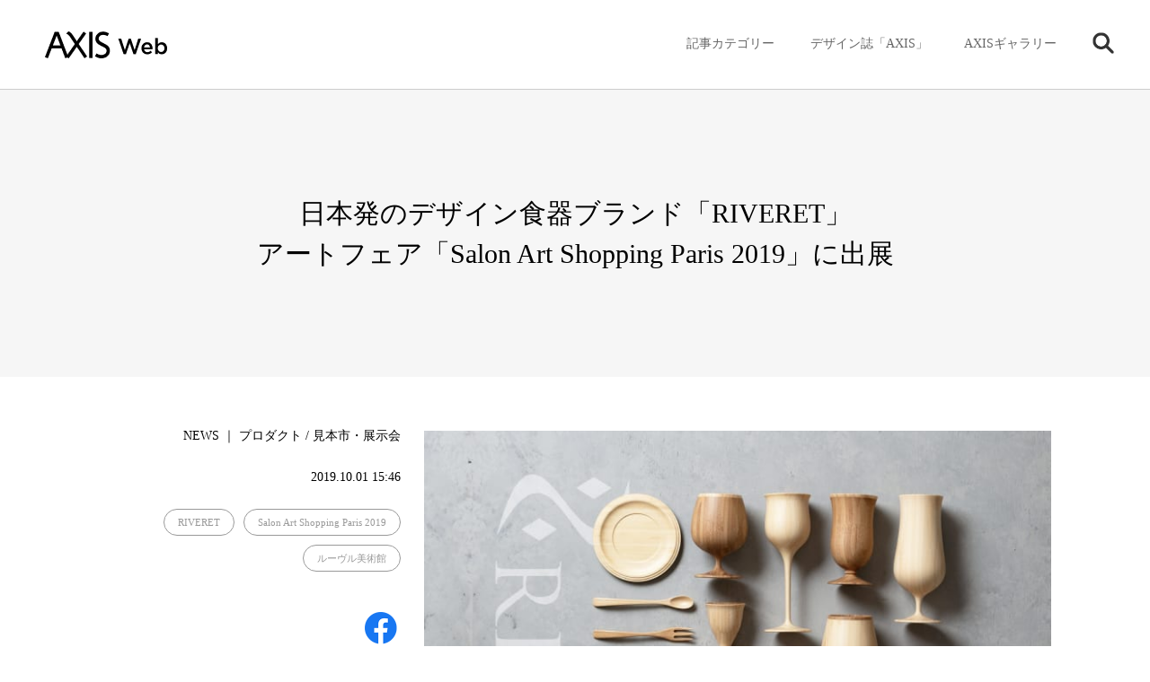

--- FILE ---
content_type: text/html; charset=UTF-8
request_url: https://www.axismag.jp/posts/2019/10/146857.html
body_size: 74023
content:
<!DOCTYPE html>
<html lang="ja">
<head prefix="og: http://ogp.me/ns# fb: http://ogp.me/ns/fb# article: http://ogp.me/ns/article#">
<meta charset="utf-8" />
<meta name="viewport" content="width=device-width, initial-scale=1">
<meta http-equiv="X-UA-Compatible" content="IE=edge">
<meta name="format-detection" content="telephone=no">
<meta name="apple-mobile-web-app-capable" content="yes">
<meta name="apple-mobile-web-app-status-bar-style" content="default">
<meta name='robots' content='max-image-preview:large' />
	<style>img:is([sizes="auto" i], [sizes^="auto," i]) { contain-intrinsic-size: 3000px 1500px }</style>
	<script type="text/javascript" id="wpp-js" src="https://www.axismag.jp/axismag-admin/wp-content/plugins/wordpress-popular-posts/assets/js/wpp.min.js?ver=7.3.3" data-sampling="0" data-sampling-rate="100" data-api-url="https://www.axismag.jp/wp-json/wordpress-popular-posts" data-post-id="146857" data-token="e6cd7139aa" data-lang="0" data-debug="0"></script>
<script type="text/javascript">
/* <![CDATA[ */
window._wpemojiSettings = {"baseUrl":"https:\/\/s.w.org\/images\/core\/emoji\/16.0.1\/72x72\/","ext":".png","svgUrl":"https:\/\/s.w.org\/images\/core\/emoji\/16.0.1\/svg\/","svgExt":".svg","source":{"concatemoji":"https:\/\/www.axismag.jp\/axismag-admin\/wp-includes\/js\/wp-emoji-release.min.js?ver=6.8.2"}};
/*! This file is auto-generated */
!function(s,n){var o,i,e;function c(e){try{var t={supportTests:e,timestamp:(new Date).valueOf()};sessionStorage.setItem(o,JSON.stringify(t))}catch(e){}}function p(e,t,n){e.clearRect(0,0,e.canvas.width,e.canvas.height),e.fillText(t,0,0);var t=new Uint32Array(e.getImageData(0,0,e.canvas.width,e.canvas.height).data),a=(e.clearRect(0,0,e.canvas.width,e.canvas.height),e.fillText(n,0,0),new Uint32Array(e.getImageData(0,0,e.canvas.width,e.canvas.height).data));return t.every(function(e,t){return e===a[t]})}function u(e,t){e.clearRect(0,0,e.canvas.width,e.canvas.height),e.fillText(t,0,0);for(var n=e.getImageData(16,16,1,1),a=0;a<n.data.length;a++)if(0!==n.data[a])return!1;return!0}function f(e,t,n,a){switch(t){case"flag":return n(e,"\ud83c\udff3\ufe0f\u200d\u26a7\ufe0f","\ud83c\udff3\ufe0f\u200b\u26a7\ufe0f")?!1:!n(e,"\ud83c\udde8\ud83c\uddf6","\ud83c\udde8\u200b\ud83c\uddf6")&&!n(e,"\ud83c\udff4\udb40\udc67\udb40\udc62\udb40\udc65\udb40\udc6e\udb40\udc67\udb40\udc7f","\ud83c\udff4\u200b\udb40\udc67\u200b\udb40\udc62\u200b\udb40\udc65\u200b\udb40\udc6e\u200b\udb40\udc67\u200b\udb40\udc7f");case"emoji":return!a(e,"\ud83e\udedf")}return!1}function g(e,t,n,a){var r="undefined"!=typeof WorkerGlobalScope&&self instanceof WorkerGlobalScope?new OffscreenCanvas(300,150):s.createElement("canvas"),o=r.getContext("2d",{willReadFrequently:!0}),i=(o.textBaseline="top",o.font="600 32px Arial",{});return e.forEach(function(e){i[e]=t(o,e,n,a)}),i}function t(e){var t=s.createElement("script");t.src=e,t.defer=!0,s.head.appendChild(t)}"undefined"!=typeof Promise&&(o="wpEmojiSettingsSupports",i=["flag","emoji"],n.supports={everything:!0,everythingExceptFlag:!0},e=new Promise(function(e){s.addEventListener("DOMContentLoaded",e,{once:!0})}),new Promise(function(t){var n=function(){try{var e=JSON.parse(sessionStorage.getItem(o));if("object"==typeof e&&"number"==typeof e.timestamp&&(new Date).valueOf()<e.timestamp+604800&&"object"==typeof e.supportTests)return e.supportTests}catch(e){}return null}();if(!n){if("undefined"!=typeof Worker&&"undefined"!=typeof OffscreenCanvas&&"undefined"!=typeof URL&&URL.createObjectURL&&"undefined"!=typeof Blob)try{var e="postMessage("+g.toString()+"("+[JSON.stringify(i),f.toString(),p.toString(),u.toString()].join(",")+"));",a=new Blob([e],{type:"text/javascript"}),r=new Worker(URL.createObjectURL(a),{name:"wpTestEmojiSupports"});return void(r.onmessage=function(e){c(n=e.data),r.terminate(),t(n)})}catch(e){}c(n=g(i,f,p,u))}t(n)}).then(function(e){for(var t in e)n.supports[t]=e[t],n.supports.everything=n.supports.everything&&n.supports[t],"flag"!==t&&(n.supports.everythingExceptFlag=n.supports.everythingExceptFlag&&n.supports[t]);n.supports.everythingExceptFlag=n.supports.everythingExceptFlag&&!n.supports.flag,n.DOMReady=!1,n.readyCallback=function(){n.DOMReady=!0}}).then(function(){return e}).then(function(){var e;n.supports.everything||(n.readyCallback(),(e=n.source||{}).concatemoji?t(e.concatemoji):e.wpemoji&&e.twemoji&&(t(e.twemoji),t(e.wpemoji)))}))}((window,document),window._wpemojiSettings);
/* ]]> */
</script>
<style id='wp-emoji-styles-inline-css' type='text/css'>

	img.wp-smiley, img.emoji {
		display: inline !important;
		border: none !important;
		box-shadow: none !important;
		height: 1em !important;
		width: 1em !important;
		margin: 0 0.07em !important;
		vertical-align: -0.1em !important;
		background: none !important;
		padding: 0 !important;
	}
</style>
<link rel='stylesheet' id='wp-block-library-css' href='https://www.axismag.jp/axismag-admin/wp-includes/css/dist/block-library/style.min.css?ver=6.8.2' type='text/css' media='all' />
<style id='classic-theme-styles-inline-css' type='text/css'>
/*! This file is auto-generated */
.wp-block-button__link{color:#fff;background-color:#32373c;border-radius:9999px;box-shadow:none;text-decoration:none;padding:calc(.667em + 2px) calc(1.333em + 2px);font-size:1.125em}.wp-block-file__button{background:#32373c;color:#fff;text-decoration:none}
</style>
<style id='global-styles-inline-css' type='text/css'>
:root{--wp--preset--aspect-ratio--square: 1;--wp--preset--aspect-ratio--4-3: 4/3;--wp--preset--aspect-ratio--3-4: 3/4;--wp--preset--aspect-ratio--3-2: 3/2;--wp--preset--aspect-ratio--2-3: 2/3;--wp--preset--aspect-ratio--16-9: 16/9;--wp--preset--aspect-ratio--9-16: 9/16;--wp--preset--color--black: #000000;--wp--preset--color--cyan-bluish-gray: #abb8c3;--wp--preset--color--white: #ffffff;--wp--preset--color--pale-pink: #f78da7;--wp--preset--color--vivid-red: #cf2e2e;--wp--preset--color--luminous-vivid-orange: #ff6900;--wp--preset--color--luminous-vivid-amber: #fcb900;--wp--preset--color--light-green-cyan: #7bdcb5;--wp--preset--color--vivid-green-cyan: #00d084;--wp--preset--color--pale-cyan-blue: #8ed1fc;--wp--preset--color--vivid-cyan-blue: #0693e3;--wp--preset--color--vivid-purple: #9b51e0;--wp--preset--gradient--vivid-cyan-blue-to-vivid-purple: linear-gradient(135deg,rgba(6,147,227,1) 0%,rgb(155,81,224) 100%);--wp--preset--gradient--light-green-cyan-to-vivid-green-cyan: linear-gradient(135deg,rgb(122,220,180) 0%,rgb(0,208,130) 100%);--wp--preset--gradient--luminous-vivid-amber-to-luminous-vivid-orange: linear-gradient(135deg,rgba(252,185,0,1) 0%,rgba(255,105,0,1) 100%);--wp--preset--gradient--luminous-vivid-orange-to-vivid-red: linear-gradient(135deg,rgba(255,105,0,1) 0%,rgb(207,46,46) 100%);--wp--preset--gradient--very-light-gray-to-cyan-bluish-gray: linear-gradient(135deg,rgb(238,238,238) 0%,rgb(169,184,195) 100%);--wp--preset--gradient--cool-to-warm-spectrum: linear-gradient(135deg,rgb(74,234,220) 0%,rgb(151,120,209) 20%,rgb(207,42,186) 40%,rgb(238,44,130) 60%,rgb(251,105,98) 80%,rgb(254,248,76) 100%);--wp--preset--gradient--blush-light-purple: linear-gradient(135deg,rgb(255,206,236) 0%,rgb(152,150,240) 100%);--wp--preset--gradient--blush-bordeaux: linear-gradient(135deg,rgb(254,205,165) 0%,rgb(254,45,45) 50%,rgb(107,0,62) 100%);--wp--preset--gradient--luminous-dusk: linear-gradient(135deg,rgb(255,203,112) 0%,rgb(199,81,192) 50%,rgb(65,88,208) 100%);--wp--preset--gradient--pale-ocean: linear-gradient(135deg,rgb(255,245,203) 0%,rgb(182,227,212) 50%,rgb(51,167,181) 100%);--wp--preset--gradient--electric-grass: linear-gradient(135deg,rgb(202,248,128) 0%,rgb(113,206,126) 100%);--wp--preset--gradient--midnight: linear-gradient(135deg,rgb(2,3,129) 0%,rgb(40,116,252) 100%);--wp--preset--font-size--small: 13px;--wp--preset--font-size--medium: 20px;--wp--preset--font-size--large: 36px;--wp--preset--font-size--x-large: 42px;--wp--preset--spacing--20: 0.44rem;--wp--preset--spacing--30: 0.67rem;--wp--preset--spacing--40: 1rem;--wp--preset--spacing--50: 1.5rem;--wp--preset--spacing--60: 2.25rem;--wp--preset--spacing--70: 3.38rem;--wp--preset--spacing--80: 5.06rem;--wp--preset--shadow--natural: 6px 6px 9px rgba(0, 0, 0, 0.2);--wp--preset--shadow--deep: 12px 12px 50px rgba(0, 0, 0, 0.4);--wp--preset--shadow--sharp: 6px 6px 0px rgba(0, 0, 0, 0.2);--wp--preset--shadow--outlined: 6px 6px 0px -3px rgba(255, 255, 255, 1), 6px 6px rgba(0, 0, 0, 1);--wp--preset--shadow--crisp: 6px 6px 0px rgba(0, 0, 0, 1);}:where(.is-layout-flex){gap: 0.5em;}:where(.is-layout-grid){gap: 0.5em;}body .is-layout-flex{display: flex;}.is-layout-flex{flex-wrap: wrap;align-items: center;}.is-layout-flex > :is(*, div){margin: 0;}body .is-layout-grid{display: grid;}.is-layout-grid > :is(*, div){margin: 0;}:where(.wp-block-columns.is-layout-flex){gap: 2em;}:where(.wp-block-columns.is-layout-grid){gap: 2em;}:where(.wp-block-post-template.is-layout-flex){gap: 1.25em;}:where(.wp-block-post-template.is-layout-grid){gap: 1.25em;}.has-black-color{color: var(--wp--preset--color--black) !important;}.has-cyan-bluish-gray-color{color: var(--wp--preset--color--cyan-bluish-gray) !important;}.has-white-color{color: var(--wp--preset--color--white) !important;}.has-pale-pink-color{color: var(--wp--preset--color--pale-pink) !important;}.has-vivid-red-color{color: var(--wp--preset--color--vivid-red) !important;}.has-luminous-vivid-orange-color{color: var(--wp--preset--color--luminous-vivid-orange) !important;}.has-luminous-vivid-amber-color{color: var(--wp--preset--color--luminous-vivid-amber) !important;}.has-light-green-cyan-color{color: var(--wp--preset--color--light-green-cyan) !important;}.has-vivid-green-cyan-color{color: var(--wp--preset--color--vivid-green-cyan) !important;}.has-pale-cyan-blue-color{color: var(--wp--preset--color--pale-cyan-blue) !important;}.has-vivid-cyan-blue-color{color: var(--wp--preset--color--vivid-cyan-blue) !important;}.has-vivid-purple-color{color: var(--wp--preset--color--vivid-purple) !important;}.has-black-background-color{background-color: var(--wp--preset--color--black) !important;}.has-cyan-bluish-gray-background-color{background-color: var(--wp--preset--color--cyan-bluish-gray) !important;}.has-white-background-color{background-color: var(--wp--preset--color--white) !important;}.has-pale-pink-background-color{background-color: var(--wp--preset--color--pale-pink) !important;}.has-vivid-red-background-color{background-color: var(--wp--preset--color--vivid-red) !important;}.has-luminous-vivid-orange-background-color{background-color: var(--wp--preset--color--luminous-vivid-orange) !important;}.has-luminous-vivid-amber-background-color{background-color: var(--wp--preset--color--luminous-vivid-amber) !important;}.has-light-green-cyan-background-color{background-color: var(--wp--preset--color--light-green-cyan) !important;}.has-vivid-green-cyan-background-color{background-color: var(--wp--preset--color--vivid-green-cyan) !important;}.has-pale-cyan-blue-background-color{background-color: var(--wp--preset--color--pale-cyan-blue) !important;}.has-vivid-cyan-blue-background-color{background-color: var(--wp--preset--color--vivid-cyan-blue) !important;}.has-vivid-purple-background-color{background-color: var(--wp--preset--color--vivid-purple) !important;}.has-black-border-color{border-color: var(--wp--preset--color--black) !important;}.has-cyan-bluish-gray-border-color{border-color: var(--wp--preset--color--cyan-bluish-gray) !important;}.has-white-border-color{border-color: var(--wp--preset--color--white) !important;}.has-pale-pink-border-color{border-color: var(--wp--preset--color--pale-pink) !important;}.has-vivid-red-border-color{border-color: var(--wp--preset--color--vivid-red) !important;}.has-luminous-vivid-orange-border-color{border-color: var(--wp--preset--color--luminous-vivid-orange) !important;}.has-luminous-vivid-amber-border-color{border-color: var(--wp--preset--color--luminous-vivid-amber) !important;}.has-light-green-cyan-border-color{border-color: var(--wp--preset--color--light-green-cyan) !important;}.has-vivid-green-cyan-border-color{border-color: var(--wp--preset--color--vivid-green-cyan) !important;}.has-pale-cyan-blue-border-color{border-color: var(--wp--preset--color--pale-cyan-blue) !important;}.has-vivid-cyan-blue-border-color{border-color: var(--wp--preset--color--vivid-cyan-blue) !important;}.has-vivid-purple-border-color{border-color: var(--wp--preset--color--vivid-purple) !important;}.has-vivid-cyan-blue-to-vivid-purple-gradient-background{background: var(--wp--preset--gradient--vivid-cyan-blue-to-vivid-purple) !important;}.has-light-green-cyan-to-vivid-green-cyan-gradient-background{background: var(--wp--preset--gradient--light-green-cyan-to-vivid-green-cyan) !important;}.has-luminous-vivid-amber-to-luminous-vivid-orange-gradient-background{background: var(--wp--preset--gradient--luminous-vivid-amber-to-luminous-vivid-orange) !important;}.has-luminous-vivid-orange-to-vivid-red-gradient-background{background: var(--wp--preset--gradient--luminous-vivid-orange-to-vivid-red) !important;}.has-very-light-gray-to-cyan-bluish-gray-gradient-background{background: var(--wp--preset--gradient--very-light-gray-to-cyan-bluish-gray) !important;}.has-cool-to-warm-spectrum-gradient-background{background: var(--wp--preset--gradient--cool-to-warm-spectrum) !important;}.has-blush-light-purple-gradient-background{background: var(--wp--preset--gradient--blush-light-purple) !important;}.has-blush-bordeaux-gradient-background{background: var(--wp--preset--gradient--blush-bordeaux) !important;}.has-luminous-dusk-gradient-background{background: var(--wp--preset--gradient--luminous-dusk) !important;}.has-pale-ocean-gradient-background{background: var(--wp--preset--gradient--pale-ocean) !important;}.has-electric-grass-gradient-background{background: var(--wp--preset--gradient--electric-grass) !important;}.has-midnight-gradient-background{background: var(--wp--preset--gradient--midnight) !important;}.has-small-font-size{font-size: var(--wp--preset--font-size--small) !important;}.has-medium-font-size{font-size: var(--wp--preset--font-size--medium) !important;}.has-large-font-size{font-size: var(--wp--preset--font-size--large) !important;}.has-x-large-font-size{font-size: var(--wp--preset--font-size--x-large) !important;}
:where(.wp-block-post-template.is-layout-flex){gap: 1.25em;}:where(.wp-block-post-template.is-layout-grid){gap: 1.25em;}
:where(.wp-block-columns.is-layout-flex){gap: 2em;}:where(.wp-block-columns.is-layout-grid){gap: 2em;}
:root :where(.wp-block-pullquote){font-size: 1.5em;line-height: 1.6;}
</style>
<link rel="https://api.w.org/" href="https://www.axismag.jp/wp-json/" /><link rel="EditURI" type="application/rsd+xml" title="RSD" href="https://www.axismag.jp/axismag-admin/xmlrpc.php?rsd" />
<meta name="generator" content="WordPress 6.8.2" />
<link rel="canonical" href="https://www.axismag.jp/posts/2019/10/146857.html" />
<link rel='shortlink' href='https://www.axismag.jp/?p=146857' />
<link rel="alternate" title="oEmbed (JSON)" type="application/json+oembed" href="https://www.axismag.jp/wp-json/oembed/1.0/embed?url=https%3A%2F%2Fwww.axismag.jp%2Fposts%2F2019%2F10%2F146857.html" />
<link rel="alternate" title="oEmbed (XML)" type="text/xml+oembed" href="https://www.axismag.jp/wp-json/oembed/1.0/embed?url=https%3A%2F%2Fwww.axismag.jp%2Fposts%2F2019%2F10%2F146857.html&#038;format=xml" />
            <style id="wpp-loading-animation-styles">@-webkit-keyframes bgslide{from{background-position-x:0}to{background-position-x:-200%}}@keyframes bgslide{from{background-position-x:0}to{background-position-x:-200%}}.wpp-widget-block-placeholder,.wpp-shortcode-placeholder{margin:0 auto;width:60px;height:3px;background:#dd3737;background:linear-gradient(90deg,#dd3737 0%,#571313 10%,#dd3737 100%);background-size:200% auto;border-radius:3px;-webkit-animation:bgslide 1s infinite linear;animation:bgslide 1s infinite linear}</style>
            <title>日本発のデザイン食器ブランド「RIVERET」 アートフェア「Salon Art Shopping Paris 2019」に出展 | AXIS Web | デザインの視点で、人間の可能性や創造性を伝えるメディア</title>
<meta name="description" content="天然素材食器ブランド「RIVERET（リヴェレット）」は、パリのルーヴル美術館「カルーゼル・ドゥ・ルーヴル」で行われるアートフェア「Salon Art Shopping Paris 2019」からの招待を受け、同展へ参加すると発表した。1988年より天然素材製品の研究開発を開始…" />
<meta name="twitter:card" content="summary_large_image" />
<meta name="twitter:site" content="@[axismag]" />
<meta name="twitter:player" content="@[axismag]" />

<link rel="alternate" type="application/rss+xml" title="AXIS Web | デザインの視点で、人間の可能性や創造性を伝えるメディア" href="https://www.axismag.jp/feed">
<meta property="og:site_name" content="AXIS Web" />
<meta property="og:type" content="website" />
<meta property="og:title" content="日本発のデザイン食器ブランド「RIVERET」 アートフェア「Salon Art Shopping Paris 2019」に出展 | AXIS Web | デザインの視点で、人間の可能性や創造性を伝えるメディア" />
<meta property="og:url" content="https://www.axismag.jp/posts/2019/10/146857.html" />
<meta property="og:image" content="https://www.axismag.jp/axismag-admin/wp-content/uploads/2019/09/RIVERET.jpg" />
<meta property="og:description" content="天然素材食器ブランド「RIVERET（リヴェレット）」は、パリのルーヴル美術館「カルーゼル・ドゥ・ルーヴル」で行われるアートフェア「Salon Art Shopping Paris 2019」からの招待を受け、同展へ参加すると発表した。1988年より天然素材製品の研究開発を開始…" />
<meta property="fb:app_id" content="1050154118449581" />

<link rel="shortcut icon" href="https://www.axismag.jp/axismag-admin/wp-content/themes/axismag_2017/common/images/favicon.ico" />
<link rel="apple-touch-icon" href="https://www.axismag.jp/axismag-admin/wp-content/themes/axismag_2017/common/images/apple-touch-icon.png" />
<link rel="stylesheet" type="text/css" href="https://www.axismag.jp/axismag-admin/wp-content/themes/axismag_2017/assets/css/main.css" />
<link rel="stylesheet" type="text/css" href="https://www.axismag.jp/axismag-admin/wp-content/themes/axismag_2017/common/css/archive_sp.css" />
<link rel="stylesheet" type="text/css" href="https://www.axismag.jp/axismag-admin/wp-content/themes/axismag_2017/common/css/posts_sp.css" />
<link rel="stylesheet" type="text/css" href="https://www.axismag.jp/axismag-admin/wp-content/themes/axismag_2017/common/css/posts_pc.css" id="css_pc" />

<link rel="stylesheet" type="text/css" href="https://www.axismag.jp/axismag-admin/wp-content/themes/axismag_2017/common/css/swiper-bundle.css" />
<link rel="stylesheet" type="text/css" href="https://www.axismag.jp/axismag-admin/wp-content/themes/axismag_2017/common/css/swiper-theme.css" />

<link rel="stylesheet" type="text/css" media="print" href="https://www.axismag.jp/axismag-admin/wp-content/themes/axismag_2017/common/css/print.css" />

<script type="text/javascript" src="https://www.axismag.jp/axismag-admin/wp-content/themes/axismag_2017/common/js/jquery-1.12.4.min.js"></script>

<script data-rt-user="0bdbcc2d21d12471d1f0a093f73c5693" data-rt-nofliker="true" data-rt-manual="false" src="https://asp2.realtype.jp/api/script/v4"></script>
<script type="text/javascript" src="https://www.axismag.jp/axismag-admin/wp-content/themes/axismag_2017/common/js/lib.js"></script>
<script type="text/javascript" src="https://www.axismag.jp/axismag-admin/wp-content/themes/axismag_2017/common/js/common.js"></script>

<!-- Google Tag Manager -->
<script>(function(w,d,s,l,i){w[l]=w[l]||[];w[l].push({'gtm.start':
new Date().getTime(),event:'gtm.js'});var f=d.getElementsByTagName(s)[0],
j=d.createElement(s),dl=l!='dataLayer'?'&l='+l:'';j.async=true;j.src=
'https://www.googletagmanager.com/gtm.js?id='+i+dl;f.parentNode.insertBefore(j,f);
})(window,document,'script','dataLayer','GTM-N9KQ8KZ');</script>
<!-- End Google Tag Manager -->

<!-- Facebook Pixel Code -->
<script>
  !function(f,b,e,v,n,t,s)
  {if(f.fbq)return;n=f.fbq=function(){n.callMethod?
  n.callMethod.apply(n,arguments):n.queue.push(arguments)};
  if(!f._fbq)f._fbq=n;n.push=n;n.loaded=!0;n.version='2.0';
  n.queue=[];t=b.createElement(e);t.async=!0;
  t.src=v;s=b.getElementsByTagName(e)[0];
  s.parentNode.insertBefore(t,s)}(window, document,'script',
  'https://connect.facebook.net/en_US/fbevents.js');
  fbq('init', '1564086390353210');
  fbq('track', 'PageView');
</script>
<noscript><img height="1" width="1" style="display:none"
  src="https://www.facebook.com/tr?id=1564086390353210&ev=PageView&noscript=1"
/></noscript>
<!-- End Facebook Pixel Code -->

<script src='https://www.google.com/recaptcha/api.js'></script>


</head>

<body id="posts">

<!-- Google Tag Manager (noscript) -->
<noscript><iframe src="https://www.googletagmanager.com/ns.html?id=GTM-N9KQ8KZ"
height="0" width="0" style="display:none;visibility:hidden"></iframe></noscript>
<!-- End Google Tag Manager (noscript) -->

<p class="ico_loading"><span></span></p>
<div id="header">
    <div id="header_inner">
        <h1><a href="/"><img src="https://www.axismag.jp/axismag-admin/wp-content/themes/axismag_2017/common/images/img_logo_axismag.png" alt="AXIS WEB MAGAZINE" class="pc"><img src="https://www.axismag.jp/axismag-admin/wp-content/themes/axismag_2017/common/images/img_logo_axismag_sp.png" alt="AXIS WEB MAGAZINE" class="sp"></a></h1>
        <div class="head_fix">
        <div id="sp_cat_nav" class="ff_m">
            <div class="inner_wrap">
                <div class="sp_nav_inner">
                    <ul>
                        <li id="sp_nav_home">
                            <a href="/">
                                <p>HOME</p>
                            </a>
                        </li>
                        <li id="sp_nav_membership">
                            <a href="/type/membership/">
                                <p>Membership</p>
                            </a>
                        </li>
                        <li id="sp_nav_serial">
                            <a href="/type/serial/">
                                <p>シリーズ</p>
                            </a>
                        </li>
                                                <li id="sp_nav_architecture">
                            <a href="/category/architecture">
                                <p>建築</p>
                            </a>
                        </li>
                        <li id="sp_nav_product">
                            <a href="/category/product">
                                <p>プロダクト</p>
                            </a>
                        </li>
                        <li id="sp_nav_interior">
                            <a href="/category/interior">
                                <p>インテリア</p>
                            </a>
                        </li>
                        <li id="sp_nav_business">
                            <a href="/category/business">
                                <p>ビジネス</p>
                            </a>
                        </li>
                        <li id="sp_nav_food">
                            <a href="/category/food">
                                <p>フード・食</p>
                            </a>
                        </li>
                        <li id="sp_nav_graphic">
                            <a href="/category/graphic">
                                <p>グラフィック</p>
                            </a>
                        </li>
                        <li id="sp_nav_technology">
                            <a href="/category/technology">
                                <p>テクノロジー</p>
                            </a>
                        </li>
                        <li id="sp_nav_art">
                            <a href="/category/art">
                                <p>アート</p>
                            </a>
                        </li>
                        <li id="sp_nav_fashion">
                            <a href="/category/fashion">
                                <p>ファッション</p>
                            </a>
                        </li>
                        <li id="sp_nav_social">
                            <a href="/category/social">
                                <p>ソーシャル</p>
                            </a>
                        </li>
                        <li id="sp_nav_sound">
                            <a href="/category/sound">
                                <p>サウンド</p>
                            </a>
                        </li>
                        <li id="sp_nav_science">
                            <a href="/category/science">
                                <p>サイエンス</p>
                            </a>
                        </li>
                        <li id="sp_nav_culture">
                            <a href="/category/culture">
                                <p>カルチャー</p>
                            </a>
                        </li>
                        <li id="sp_nav_craft">
                            <a href="/category/craft">
                                <p>工芸</p>
                            </a>
                        </li>
                        <li id="sp_nav_axis_magazine">
                            <a href="/axis_magazine/">
                                <p>デザイン誌「AXIS」</p>
                            </a>
                        </li>
                        <li id="sp_nav_axis_forum">
                            <a href="/axis_forum/">
                                <p>AXISギャラリー</p>
                            </a>
                        </li>
                    </ul>
                </div>
            </div>
        </div>
    </div>
    <div id="gnav">
        <div id="gnav_inner">
            <div id="gnav_menu">
                <ul>
                    <li class="gnav_cat sub_nav parents">
                        <p class="switch_pc ico">記事カテゴリー</p>
                        <div class="sub_outer">
                            <div class="sub_menu">
                                <div class="menu_inner">
                                    <section class="switch_sp type_sp sp_axis">
                                        <h3 class="ff_b">デザイン誌「AXIS」</h3>
                                        <div class="s_inner">
                                            <a href="https://www.axismag.jp/posts/2019/10/146857.html" class="ov_color">
                                                <div class="row">
                                                    <p class="img"><img src="" alt="日本発のデザイン食器ブランド「RIVERET」 アートフェア「Salon Art Shopping Paris 2019」に出展"></p>
                                                    <div class="info">
                                                        <p class="cat">増刊号</p>
                                                        <h4 class="ff_b">日本発のデザイン食器ブランド「RIVERET」 アートフェア「Salon Art Shopping Paris 2019」に出展</h4>
                                                    </div>
                                                </div>
                                            </a>
                                            <a href="/axis_magazine/" class="ov_color_p">
                                                <div class="all">
                                                    <p>バックナンバー一覧</p><p class="count num c_split" data-org="51">51</p>
                                                </div>
                                            </a>
                                        </div>
                                    </section>

                                    <section class="switch_sp type_sp sp_axis_forum">
                                        <h3 class="ff_b">AXISギャラリー</h3>
                                        <div class="s_inner">
                                            <a href="https://www.axismag.jp/posts/2019/10/146857.html" class="ov_color">
                                                <div class="row">
                                                    <p class="img"><img src="" alt="日本発のデザイン食器ブランド「RIVERET」 アートフェア「Salon Art Shopping Paris 2019」に出展"></p>
                                                    <div class="info">
                                                        <p class="cat"></p>
                                                        <h4 class="ff_b">日本発のデザイン食器ブランド「RIVERET」 アートフェア「Salon Art Shopping Paris 2019」に出展</h4>
                                                    </div>
                                                </div>
                                            </a>
                                            <a href="/axis_forum/" class="ov_color_p">
                                                <div class="all">
                                                    <p class="t">バックナンバー一覧</p><p class="count num c_split" data-org="185">185</p>
                                                </div>
                                            </a>
                                        </div>
                                    </section>


                                    <section class="switch_sp gnav_search sub_nav parents">
                                        <p class="switch_pc ico ico_search"><img src="https://www.axismag.jp/axismag-admin/wp-content/themes/axismag_2017/common/images/parts_ico_search.png" alt=""></p>
                                        <div class="sub_outer">
                                            <div class="sub_menu">
                                                <div class="menu_inner">
                                                    <section class="section_search">
                                                        <h3 class="switch_sp ff_b">検索</h3>
                                                        <form role="search" method="get" id="searchform" action="/" >
                                                            <div class="search_area">
                                                                <input type="text" value="" name="s" class="s" placeholder="キーワードを入力してください" autocomplete="off" />
                                                                <input type="submit" class="searchsubmit" value="" />
                                                            </div>
                                                        </form>
                                                        <div class="search_cloud">
                                                            <h4 class="ff_b">注目のワード</h4>
                                                            <ul>
                                                                                <li>
                                                                    <a href="/tag/bito">
                                                                        <p>#Bito</p>
                                                                    </a>
                                                                </li>
                                                                                <li>
                                                                    <a href="/tag/everyday-practice">
                                                                        <p>#Everyday Practice</p>
                                                                    </a>
                                                                </li>
                                                                                <li>
                                                                    <a href="/tag/stockholm-design-lab">
                                                                        <p>#Stockholm Design Lab</p>
                                                                    </a>
                                                                </li>
                                                                                <li>
                                                                    <a href="/tag/type-of-feeling">
                                                                        <p>#Type of Feeling</p>
                                                                    </a>
                                                                </li>
                                                                                <li>
                                                                    <a href="/tag/c-album">
                                                                        <p>#c-album</p>
                                                                    </a>
                                                                </li>
                                                                                <li>
                                                                    <a href="/tag/%e3%83%93%e3%83%a7%e3%83%ab%e3%83%b3%e3%83%bb%e3%82%af%e3%82%bd%e3%83%95%e3%82%b9%e3%82%ad%e3%83%bc">
                                                                        <p>#ビョルン・クソフスキー</p>
                                                                    </a>
                                                                </li>
                                                                                <li>
                                                                    <a href="/tag/%e5%90%89%e5%8b%9d%e5%88%b6%e4%bd%9c%e6%89%80">
                                                                        <p>#吉勝制作所</p>
                                                                    </a>
                                                                </li>
                                                                                            </ul>
                                                        </div>
                                                    </section>
                                                </div>
                                            </div>
                                        </div><!-- // .sub_outer -->
                                    </section>






                                    <section class="switch_pc">
                                        <h3 class="ff_b">記事のカテゴリー</h3>
                                        <ul>
                                            <li>
                                                <a href="/posts/architecture">
                                                    <h4>建築<span>Architecture</span></h4>
                                                    <p class="num c_split" data-org="1861">1861</p>
                                                </a>
                                            </li>
                                            <li>
                                                <a href="/posts/product">
                                                    <h4>プロダクト<span>Product</span></h4>
                                                    <p class="num c_split" data-org="3305">3305</p>
                                                </a>
                                            </li>
                                            <li>
                                                <a href="/posts/interior">
                                                    <h4>インテリア<span>Interior</span></h4>
                                                    <p class="num c_split" data-org="1410">1410</p>
                                                </a>
                                            </li>
                                            <li>
                                                <a href="/posts/business">
                                                    <h4>ビジネス<span>Business</span></h4>
                                                    <p class="num c_split" data-org="1065">1065</p>
                                                </a>
                                            </li>
                                            <li>
                                                <a href="/posts/food">
                                                    <h4>フード・食<span>Food</span></h4>
                                                    <p class="num c_split" data-org="515">515</p>
                                                </a>
                                            </li>
                                            <li>
                                                <a href="/posts/graphic">
                                                    <h4>グラフィック<span>Graphic</span></h4>
                                                    <p class="num c_split" data-org="590">590</p>
                                                </a>
                                            </li>
                                            <li>
                                                <a href="/posts/technology">
                                                    <h4>テクノロジー<span>Technology</span></h4>
                                                    <p class="num c_split" data-org="823">823</p>
                                                </a>
                                            </li>
                                            <li>
                                                <a href="/posts/art">
                                                    <h4>アート<span>Art</span></h4>
                                                    <p class="num c_split" data-org="1048">1048</p>
                                                </a>
                                            </li>
                                            <li>
                                                <a href="/posts/fashion">
                                                    <h4>ファッション<span>Fashion</span></h4>
                                                    <p class="num c_split" data-org="740">740</p>
                                                </a>
                                            </li>
                                            <li>
                                                <a href="/posts/social">
                                                    <h4>ソーシャル<span>Social</span></h4>
                                                    <p class="num c_split" data-org="1205">1205</p>
                                                </a>
                                            </li>
                                            <li>
                                                <a href="/posts/sound">
                                                    <h4>サウンド<span>Sound</span></h4>
                                                    <p class="num c_split" data-org="286">286</p>
                                                </a>
                                            </li>
                                            <li>
                                                <a href="/posts/science">
                                                    <h4>サイエンス<span>Science</span></h4>
                                                    <p class="num c_split" data-org="393">393</p>
                                                </a>
                                            </li>
                                            <li>
                                                <a href="/posts/culture">
                                                    <h4>カルチャー<span>Culture</span></h4>
                                                    <p class="num c_split" data-org="385">385</p>
                                                </a>
                                            </li>
                                            <li>
                                                <a href="/posts/craft">
                                                    <h4>工芸<span>Craft</span></h4>
                                                    <p class="num c_split" data-org="336">336</p>
                                                </a>
                                            </li>
                                            <li>
                                                <a href="/posts/recruit">
                                                    <h4>採用情報<span>Recruit</span></h4>
                                                    <p class="num c_split" data-org="1">1</p>
                                                </a>
                                            </li>
                                        </ul>
                                    </section>

                                    <section class="type_posttype">
                                        <h3 class="ff_b">記事のタイプ</h3>
                                        <ul>
                                            <li>
                                                <a href="/type/feature">
                                                    <h4>特集<span>Feature</span></h4>
                                                    <p class="num c_split" data-org="17">17</p>
                                                </a>
                                            </li>
                                            <li>
                                                <a href="/type/news">
                                                    <h4>ニュース<span>News</span></h4>
                                                    <p class="num c_split" data-org="11456">11456</p>
                                                </a>
                                            </li>
                                            <li>
                                                <a href="/type/report">
                                                    <h4>レポート<span>Report</span></h4>
                                                    <p class="num c_split" data-org="712">712</p>
                                                </a>
                                            </li>
                                            <li>
                                                <a href="/type/insight">
                                                    <h4>インサイト<span>Insight</span></h4>
                                                    <p class="num c_split" data-org="22">22</p>
                                                </a>
                                            </li>
                                            <li>
                                                <a href="/type/interview">
                                                    <h4>インタビュー<span>Interview</span></h4>
                                                    <p class="num c_split" data-org="214">214</p>
                                                </a>
                                            </li>
                                            <li>
                                                <a href="/type/talk">
                                                    <h4>トーク<span>Talk</span></h4>
                                                    <p class="num c_split" data-org="13">13</p>
                                                </a>
                                            </li>
                                            <li>
                                                <a href="/type/serial">
                                                    <h4>連載<span>Serial</span></h4>
                                                    <p class="num c_split" data-org="1166">1166</p>
                                                </a>
                                            </li>
                                            <li>
                                                <a href="/type/membership">
                                                    <h4>Membership<span>Membership</span></h4>
                                                    <p class="num c_split" data-org="119">119</p>
                                                </a>
                                            </li>
                                            <li>
                                                <a href="/type/info">
                                                    <h4>お知らせ<span>Info</span></h4>
                                                    <p class="num c_split" data-org="10">10</p>
                                                </a>
                                            </li>
                                        </ul>
                                    </section>
                                    <section>
                                        <h3 class="ff_b">イベント</h3>
                                        <ul>
                                            <li>
                                                <a href="/posts/exhibition">
                                                    <h4>展覧会<span>Exhibition</span></h4>
                                                    <p class="num c_split" data-org="1709">1709</p>
                                                </a>
                                            </li>
                                            <li>
                                                <a href="/posts/trade-fair">
                                                    <h4>見本市・展示会<span>Trade Fair</span></h4>
                                                    <p class="num c_split" data-org="485">485</p>
                                                </a>
                                            </li>
                                            <li>
                                                <a href="/posts/competition">
                                                    <h4>コンペ情報<span>Competition</span></h4>
                                                    <p class="num c_split" data-org="438">438</p>
                                                </a>
                                            </li>
                                            <li>
                                                <a href="/posts/lecture-workshop">
                                                    <h4 class="small">講演会・ワークショップ<span class="small">Lecture/Workshop</span></h4>
                                                    <p class="num c_split" data-org="468">468</p>
                                                </a>
                                            </li>
                                        </ul>
                                    </section>
                                </div>
                            </div>
                        </div><!-- // .sub_outer -->
                    </li>


                    <li class="gnav_axis parents"><a href="/axis_magazine/">デザイン誌「AXIS」</a></li>
                    <li class="gnav_axis_forum parents"><a href="/axis_forum/">AXISギャラリー</a></li>


                    <li class="gnav_search sub_nav parents switch_pc">
                        <p class="switch_pc ico ico_search"><img src="https://www.axismag.jp/axismag-admin/wp-content/themes/axismag_2017/common/images/parts_ico_search.png" alt=""></p>
                        <div class="sub_outer">
                            <div class="sub_menu">
                                <div class="menu_inner">
                                    <section class="section_search">
                                        <h3 class="switch_sp ff_b">検索</h3>
                                        <form role="search" method="get" id="searchform" action="/" >
                                            <div class="search_area">
                                                <input type="text" value="" name="s" class="s" placeholder="キーワードを入力してください" autocomplete="off" />
                                                <input type="submit" class="searchsubmit" value="" />
                                            </div>
                                        </form>
                                        <div class="search_cloud">
                                            <h4 class="ff_b">注目のワード</h4>
                                            <ul>
                                                <li>
                                                    <a href="/tag/bito">
                                                        <p>#Bito</p>
                                                    </a>
                                                </li>
                                                <li>
                                                    <a href="/tag/everyday-practice">
                                                        <p>#Everyday Practice</p>
                                                    </a>
                                                </li>
                                                <li>
                                                    <a href="/tag/stockholm-design-lab">
                                                        <p>#Stockholm Design Lab</p>
                                                    </a>
                                                </li>
                                                <li>
                                                    <a href="/tag/type-of-feeling">
                                                        <p>#Type of Feeling</p>
                                                    </a>
                                                </li>
                                                <li>
                                                    <a href="/tag/c-album">
                                                        <p>#c-album</p>
                                                    </a>
                                                </li>
                                                <li>
                                                    <a href="/tag/%e3%83%93%e3%83%a7%e3%83%ab%e3%83%b3%e3%83%bb%e3%82%af%e3%82%bd%e3%83%95%e3%82%b9%e3%82%ad%e3%83%bc">
                                                        <p>#ビョルン・クソフスキー</p>
                                                    </a>
                                                </li>
                                                <li>
                                                    <a href="/tag/%e5%90%89%e5%8b%9d%e5%88%b6%e4%bd%9c%e6%89%80">
                                                        <p>#吉勝制作所</p>
                                                    </a>
                                                </li>
                                            </ul>
                                        </div>
                                    </section>
                                </div>
                            </div>
                        </div><!-- // .sub_outer -->
                    </li>
                </ul>
            </div>
        </div>
    </div>
    <p class="gnav_ico"></p>
</div>
</div>

<div id="wrap">



  <div id="contents_area" class="page_post" data-cat="posts"
    data-pr='[
    {
        "id": 2,
        "pr_img": [
            "https://www.axismag.jp/axismag-admin/wp-content/uploads/2017/11/banner_webmag_bottoma-1.jpg",
            1920,
            652,
            false
        ],
        "pr_img_sp": false,
        "pr_link": "https://www.axismag.jp/axis_magazine/694865.html",
        "pr_link_blank": true,
        "pr_type": "other",
        "ga_send": "%27event%27%2C%27link%27%2C%27click%27%2C%27234%27",
        "ga_impression": "%27send%27%2C+%27event%27%2C+%27link%27%2C+%27impression%27%2C+%27234%27"
    },
    {
        "id": 3,
        "pr_img": [
            "https://www.axismag.jp/axismag-admin/wp-content/uploads/2017/11/AMM_bottom.jpg",
            1920,
            652,
            false
        ],
        "pr_img_sp": false,
        "pr_link": "https://membership.axismag.jp/",
        "pr_link_blank": false,
        "pr_type": "other",
        "ga_send": "%27event%27%2C%27link%27%2C%27click%27%2C%27membership%27",
        "ga_impression": "%27send%27%2C+%27event%27%2C+%27link%27%2C+%27impression%27%2C+%27membership%27"
    },
    {
        "id": 1,
        "pr_img": [
            "https://www.axismag.jp/axismag-admin/wp-content/uploads/2017/11/AXISDesignRadio_banner_02.jpg",
            1920,
            652,
            false
        ],
        "pr_img_sp": false,
        "pr_link": "https://open.spotify.com/show/0H2PWPdeYQvmNmxGwONS98?si=d960e227ee6c4dc8",
        "pr_link_blank": true,
        "pr_type": "other",
        "ga_send": "%27click%27%2C%27link%27%2C%27spotify%27",
        "ga_impression": "%27send%27%2C+%27event%27%2C+%27link%27%2C+%27impression%27%2C+%27spotify%27"
    },
    {
        "id": 0,
        "pr_img": [
            "https://www.axismag.jp/axismag-admin/wp-content/uploads/2017/11/Unknown.png",
            1060,
            360,
            false
        ],
        "pr_img_sp": false,
        "pr_link": "https://www.axismag.jp/axis-the-cover-stories/book/",
        "pr_link_blank": false,
        "pr_type": "other",
        "ga_send": "%27click%27%2C%27link%27%2C%27event%27",
        "ga_impression": "%27send%27%2C+%27event%27%2C+%27link%27%2C+%27impression%27"
    }
]'>

    <script type="text/javascript">
      GL_AXISMAG.func.requireJs('/axismag-admin/wp-content/themes/axismag_2017/common/js/posts.js');
    </script>

    
    <article data-next_post="147028" data-prev_post="147058"
      data-p_link="https://www.axismag.jp/posts/2019/10/146857.html">

      
      <section class="post_wrap" data-p_link="https://www.axismag.jp/posts/2019/10/146857.html" data-cat="product">

        <div class="post_title">
          <h1 class="ff_b d_title">
            <span>日本発のデザイン食器ブランド「RIVERET」<br />
アートフェア「Salon Art Shopping Paris 2019」に出展</span>
          </h1>
        </div>

        <!-- // schema.orgの記述 ここから -->
                <script type="application/ld+json">
          {
            "@context": "http://schema.org",
            "@type": "NewsArticle",
            "mainEntityOfPage": {
              "@type": "WebPage",
              "@id": "https://www.axismag.jp/posts/2019/10/146857.html"
            },
            "headline": "日本発のデザイン食器ブランド「RIVERET」 アートフェア「Salon Art Shopping Paris 2019」に出展",
            "image": {
              "@type": "ImageObject",
              "url": "https://www.axismag.jp/axismag-admin/wp-content/uploads/2019/09/RIVERET.jpg",
              "height": 1660,
              "width": 1920            },
            "datePublished": "2019-10-01T15:46:37+0900",
            "dateModified": "2019-10-01T15:46:37+0900",
            "author": {
              "@type": "Person",
              "name": "axismag_co_f-craze"
            },
            "publisher": {
              "@type": "Organization",
              "name": "AXIS Web | デザインの視点で、人間の可能性や創造性を伝えるメディア",
              "logo": {
                "@type": "ImageObject",
                "url": "https://www.axismag.jp/axismag-admin/wp-content/themes/axismag_2017/common/images/img_logo_axismag_schema.png",
                "width": 600,
                "height": 60
              }
            },
            "description": "天然素材食器ブランド「RIVERET（リヴェレット）」は、パリのルーヴル美術館「カルーゼル・ドゥ・ルーヴル」で行われるアートフェア「Salon Art Shopping Paris 2019」からの招待を受け、同展へ参加 [&hellip;]"
          }
        </script>
        <!-- // schema.orgの記述 ここまで -->

        <section class="post_content">
          <div class="section_inner">


            <div class="post_info_wrap">
              <div class="post_info">
                <div class="post_category ff_m">
                                      <p><span class="inline-block">NEWS</span> ｜ <span
                        class="inline-block"> プロダクト / 見本市・展示会</span></p>
                                                      </div>

                <div class="post_date ff_m">
                  <p>2019.10.01 15:46</p>
                </div>

                <div class="post_tags switch_pc">
                                    <p><a
                        href="/tag/riveret">RIVERET</a></p><p><a
                        href="/tag/salon-art-shopping-paris-2019">Salon Art Shopping Paris 2019</a></p><p><a
                        href="/tag/%e3%83%ab%e3%83%bc%e3%83%b4%e3%83%ab%e7%be%8e%e8%a1%93%e9%a4%a8">ルーヴル美術館</a></p>                </div>

                <div class="post_share">
                  <ul>
    <li class="share_fb">
         <a href="https://www.facebook.com/sharer/sharer.php?u=https://www.axismag.jp/posts/2019/10/146857.html" onclick="window.open(this.href, 'FBwindow', 'width=650, height=450, menubar=no, toolbar=no, scrollbars=yes'); return false;" target="_blank">
            <p class="ico"><img src="https://www.axismag.jp/axismag-admin/wp-content/themes/axismag_2017/common/images/parts_sns_ico_fb.png" alt="Facebook"></p>
            <p class="name">Facebook</p>
        </a>
    </li>
    <li class="share_tw">
       <a href="https://twitter.com/intent/tweet?text=日本発のデザイン食器ブランド「RIVERET」 アートフェア「Salon Art Shopping Paris 2019」に出展｜Webマガジン「AXIS」&url=https://www.axismag.jp/posts/2019/10/146857.html" onclick="window.open(this.href, 'TWwindow', 'width=650, height=450, menubar=no, toolbar=no, scrollbars=yes'); return false;" target="_blank">
            <p class="ico"><img src="https://www.axismag.jp/axismag-admin/wp-content/themes/axismag_2017/common/images/parts_sns_ico_x.png" alt="X"></p>
            <p class="name">X</p>
        </a>
    </li>
    <li class="share_line">
       <a href="http://line.me/R/msg/text/?日本発のデザイン食器ブランド「RIVERET」 アートフェア「Salon Art Shopping Paris 2019」に出展｜Webマガジン「AXIS」%0d%0ahttps://www.axismag.jp/posts/2019/10/146857.html" target="_blank" class="no_pjax">
            <p class="ico"><img src="https://www.axismag.jp/axismag-admin/wp-content/themes/axismag_2017/common/images/parts_sns_ico_line.png" alt="LINE"></p>
            <p class="name">LINE</p>
        </a>
    </li>
    <li class="switch_sp"></li>
    <li class="switch_sp"></li>
</ul>                </div>
              </div>

            </div>

            <div class="post_body">
              <div class="post_body_content">
                <p><img loading="lazy" decoding="async" src="https://www.axismag.jp/axismag-admin/wp-content/uploads/2019/09/RIVERET-720x622.jpg" alt="" width="720" height="622" class="alignnone size-medium wp-image-146861" srcset="https://www.axismag.jp/axismag-admin/wp-content/uploads/2019/09/RIVERET-720x622.jpg 720w, https://www.axismag.jp/axismag-admin/wp-content/uploads/2019/09/RIVERET-360x311.jpg 360w, https://www.axismag.jp/axismag-admin/wp-content/uploads/2019/09/RIVERET-768x664.jpg 768w, https://www.axismag.jp/axismag-admin/wp-content/uploads/2019/09/RIVERET-1440x1245.jpg 1440w, https://www.axismag.jp/axismag-admin/wp-content/uploads/2019/09/RIVERET.jpg 1920w" sizes="auto, (max-width: 720px) 100vw, 720px" /></p>
<p>天然素材食器ブランド「<a href="https://www.riveret.jp/" target="_blank">RIVERET</a>（リヴェレット）」は、パリの<a href="https://www.louvre.fr/jp" target="_blank">ルーヴル美術館</a>「カルーゼル・ドゥ・ルーヴル」で行われるアートフェア「<a href="http://www.artshopping-expo.com/" target="_blank">Salon Art Shopping Paris 2019</a>」からの招待を受け、同展へ参加すると発表した。</p>
<p>1988年より天然素材製品の研究開発を開始し、さまざまな試行錯誤によって生まれた渾身のブランド「RIVERET」。竹を素材に用いた食器は、独特の風合いと滑らかな手触り、素材の美しさを引き立てる流れるようなシルエットが特徴。30年以上繰り返される職人の努力の結晶から、デザイン性に長け、実用的にも質の高い製品が生まれた。</p>
<p><img loading="lazy" decoding="async" src="https://www.axismag.jp/axismag-admin/wp-content/uploads/2019/09/RIVERET_1-626x720.jpg" alt="" width="626" height="720" class="alignnone size-medium wp-image-146862" srcset="https://www.axismag.jp/axismag-admin/wp-content/uploads/2019/09/RIVERET_1-626x720.jpg 626w, https://www.axismag.jp/axismag-admin/wp-content/uploads/2019/09/RIVERET_1-313x360.jpg 313w, https://www.axismag.jp/axismag-admin/wp-content/uploads/2019/09/RIVERET_1-768x884.jpg 768w, https://www.axismag.jp/axismag-admin/wp-content/uploads/2019/09/RIVERET_1-1252x1440.jpg 1252w, https://www.axismag.jp/axismag-admin/wp-content/uploads/2019/09/RIVERET_1.jpg 1669w" sizes="auto, (max-width: 626px) 100vw, 626px" /></p>
<p>また、同展は美術関係者やアートファンが世界各国から来場するアートフェアで、「RIVERET」は独自のデザイン性と技術力で作り出すこだわりのデザイン食器を展示する予定。</p>
<p><img loading="lazy" decoding="async" src="https://www.axismag.jp/axismag-admin/wp-content/uploads/2019/09/RIVERET_2-720x485.jpg" alt="" width="720" height="485" class="alignnone size-medium wp-image-146863" srcset="https://www.axismag.jp/axismag-admin/wp-content/uploads/2019/09/RIVERET_2-720x485.jpg 720w, https://www.axismag.jp/axismag-admin/wp-content/uploads/2019/09/RIVERET_2-360x242.jpg 360w, https://www.axismag.jp/axismag-admin/wp-content/uploads/2019/09/RIVERET_2-768x517.jpg 768w, https://www.axismag.jp/axismag-admin/wp-content/uploads/2019/09/RIVERET_2.jpg 1366w" sizes="auto, (max-width: 720px) 100vw, 720px" /></p>
<p>会場となる「カルーゼル・ドゥ・ルーヴル」は、ガラス張りピラミッドが印象深いルーヴル美術館の地下にあるサロンスペース。ヨーロッパを中心とした世界市場開拓への足掛かりとして、今回参加を決意したそうだ。<img decoding="async" src="https://www.axismag.jp/axismag-admin/wp-content/themes/axismag_2017/common/images/parts_axis_end.png" width="14" class="parts_axis_endmark" alt="End" /></p>
              </div>

              <div class="post_tags switch_sp">
                                <p><a
                      href="/tag/riveret">RIVERET</a></p><p><a
                      href="/tag/salon-art-shopping-paris-2019">Salon Art Shopping Paris 2019</a></p><p><a
                      href="/tag/%e3%83%ab%e3%83%bc%e3%83%b4%e3%83%ab%e7%be%8e%e8%a1%93%e9%a4%a8">ルーヴル美術館</a></p>              </div>

                              <div class="post_author">
                  <p class="img">
                    <img src="https://www.axismag.jp/axismag-admin/wp-content/uploads/2017/05/axis_prof_author-e1682588749201.png" alt="">
                  </p>
                  <div class="col_right">
                    <h4>
                      「AXIS」編集部                    </h4>
                    <div class="desc ff_r"><p><span>Webマガジン「AXIS」の編集チーム。</span><span>デザイン専門メディアらしい情報から、日々の業務で溢れ出しそうなことまで、メンバーの有り余るエネルギーをもってお伝えします。</span></p>
</div>
                  </div>
                </div>
                          </div>

          </div><!-- // .section_inner -->
        </section>

        <div class="post_btm_section c_anim c_fade">
          <div class="section_inner">
            <div class='yarpp yarpp-related yarpp-related-website yarpp-template-yarpp-template-list'>

<h3 class="ff_b">関連する記事</h3>
<section class="relation_posts" data-img_ratio="3-2" data-img_ratio_sp="1-1">
<ul>

    <li>
        <a href="https://www.axismag.jp/posts/2019/04/127104.html">
            <h3>NEWS ｜ インテリア / ファッション / 見本市・展示会</h3>
            <div class="row">
                <p class="img"><img src="https://www.axismag.jp/axismag-admin/wp-content/uploads/2019/04/miumiu1-720x478.jpg" alt="ミュウミュウがM/M(PARIS)とコラボした家具プロジェクト 「MIU MIU M/MATCHING COLORSTOOL」を発表"></p>
                <h4 class="ff_b">ミュウミュウがM/M(PARIS)とコラボした家具プロジェクト 「MIU MIU M/MATCHING COLORSTOOL」を発表</h4>
            </div>
        </a>
    </li>


    <li>
        <a href="https://www.axismag.jp/posts/2019/01/114168.html">
            <h3>NEWS ｜ 見本市・展示会</h3>
            <div class="row">
                <p class="img"><img src="https://www.axismag.jp/axismag-admin/wp-content/uploads/2019/01/UAF-720x378.jpg" alt="パリで「Urban Art Singapore | Paris 2019」が開催 シンガポールの豊かな創作活動に触れるアートフェア"></p>
                <h4 class="ff_b">パリで「Urban Art Singapore | Paris 2019」が開催 シンガポールの豊かな創作活動に触れるアートフェア</h4>
            </div>
        </a>
    </li>


    <li>
        <a href="https://www.axismag.jp/posts/2019/01/114184.html">
            <h3>NEWS ｜ アート / 工芸 / 見本市・展示会</h3>
            <div class="row">
                <p class="img"><img src="https://www.axismag.jp/axismag-admin/wp-content/uploads/2019/01/012-720x481.jpg" alt="アートフェア「KOGEI Art Fair Kanazawa 2019」の開催が決定 工芸の新しい美意識や価値観を「KOGEI」とし…"></p>
                <h4 class="ff_b">アートフェア「KOGEI Art Fair Kanazawa 2019」の開催が決定 工芸の新しい美意識や価値観を「KOGEI」とし…</h4>
            </div>
        </a>
    </li>

</ul>
</section>
</div>

                          <aside class="pr_posts">
                                  <a href="https://www.axismag.jp/axis_magazine/694865.html"                     target="_blank"  onclick="ga('event','link','click','234');"
                     class="billboard-bottom">
                    <p class="img"><img src="https://www.axismag.jp/axismag-admin/wp-content/uploads/2017/11/banner_webmag_bottoma-1.jpg" alt=""
                                                onload="if('ga' in window) { ga('send', 'event', 'link', 'impression', '234'); }" >
                    </p>
                  </a>
              </aside>
            
          </div>
        </div><!-- // .post_btm_section -->

      </section><!-- // .post_wrap -->

    </article>


    <div id="post_sns_share">
      <ul>
    <li class="share_fb">
         <a href="https://www.facebook.com/sharer/sharer.php?u=https://www.axismag.jp/posts/2019/10/146857.html" onclick="window.open(this.href, 'FBwindow', 'width=650, height=450, menubar=no, toolbar=no, scrollbars=yes'); return false;" target="_blank">
            <p class="ico"><img src="https://www.axismag.jp/axismag-admin/wp-content/themes/axismag_2017/common/images/parts_sns_ico_fb.png" alt="Facebook"></p>
            <p class="name">Facebook</p>
        </a>
    </li>
    <li class="share_tw">
       <a href="https://twitter.com/intent/tweet?text=日本発のデザイン食器ブランド「RIVERET」 アートフェア「Salon Art Shopping Paris 2019」に出展｜Webマガジン「AXIS」&url=https://www.axismag.jp/posts/2019/10/146857.html" onclick="window.open(this.href, 'TWwindow', 'width=650, height=450, menubar=no, toolbar=no, scrollbars=yes'); return false;" target="_blank">
            <p class="ico"><img src="https://www.axismag.jp/axismag-admin/wp-content/themes/axismag_2017/common/images/parts_sns_ico_x.png" alt="X"></p>
            <p class="name">X</p>
        </a>
    </li>
    <li class="share_line">
       <a href="http://line.me/R/msg/text/?日本発のデザイン食器ブランド「RIVERET」 アートフェア「Salon Art Shopping Paris 2019」に出展｜Webマガジン「AXIS」%0d%0ahttps://www.axismag.jp/posts/2019/10/146857.html" target="_blank" class="no_pjax">
            <p class="ico"><img src="https://www.axismag.jp/axismag-admin/wp-content/themes/axismag_2017/common/images/parts_sns_ico_line.png" alt="LINE"></p>
            <p class="name">LINE</p>
        </a>
    </li>
    <li class="switch_sp"></li>
    <li class="switch_sp"></li>
</ul>    </div>

  </div>
  
<div id="footer">

    <div id="foot_sns">
        <p class="t switch_sp ff_b">FOLLOW US</p>
        <ul>
            <li class="yt">
                <a href="https://www.youtube.com/channel/UChDYNsiC-QpQo6s8cekb6DA" target="_blank">
                    <p class="ico"><img src="https://www.axismag.jp/axismag-admin/wp-content/themes/axismag_2017/common/images/parts_sns_ico_yt.png" alt="YouTube"></p>
                    <p class="name">YouTube</p>
                </a>
            </li>
            <li class="fb">
                <a href="https://www.facebook.com/axismag/" target="_blank">
                    <p class="ico"><img src="https://www.axismag.jp/axismag-admin/wp-content/themes/axismag_2017/common/images/parts_sns_ico_fb.png" alt="Facebook"></p>
                    <p class="name">Facebook</p>
                </a>
            </li>
            <li class="tw">
                <a href="https://twitter.com/axismag" target="_blank">
                    <p class="ico"><img src="https://www.axismag.jp/axismag-admin/wp-content/themes/axismag_2017/common/images/parts_sns_ico_x.png" alt="X"></p>
                    <p class="name">X</p>
                </a>
            </li>
            <!-- // feedly
            <li class="fd">
                <a href="https://feedly.com/i/subscription/feed%2Fhttps%3A%2F%2Fwww.axismag.jp%2Ffeed" target="_blank">
                    <p class="ico"><img src="https://www.axismag.jp/axismag-admin/wp-content/themes/axismag_2017/common/images/parts_sns_ico_fd.png" alt="Feedly"></p>
                    <p class="name">Feedly</p>
                </a>
            </li>
            -->
            <li class="ig">
                <a href="https://www.instagram.com/axismag/" target="_blank">
                    <p class="ico"><img src="https://www.axismag.jp/axismag-admin/wp-content/themes/axismag_2017/common/images/parts_sns_ico_ig.png" alt="Instagram"></p>
                    <p class="name">Instagram</p>
                </a>
            </li>
            <li class="spo">
                <a href="https://open.spotify.com/show/0H2PWPdeYQvmNmxGwONS98" target="_blank">
                    <p class="ico"><img src="https://www.axismag.jp/axismag-admin/wp-content/themes/axismag_2017/common/images/parts_sns_ico_spo.png" alt="Spotify"></p>
                    <p class="name">Spotify</p>
                </a>
            </li>
        </ul>
    </div>


    <div class="row">
        <div class="logo">
            <p class="i"><img src="https://www.axismag.jp/axismag-admin/wp-content/themes/axismag_2017/assets/img/img_footer_logo.png" alt="Web Magazine AXIS"></p>
        </div>


        <div id="foot_nav">
            <ul>
                <li><a href="/about">「AXIS」について</a></li>
                <li><a href="/terms_of_service">ご利用について</a></li>
                <li><a href="/privacypolicy">プライバシーポリシー</a></li>
                <li><a href="/advertising">広告掲載</a></li>
                <li><a href="https://www.axisinc.co.jp/recruit/" target="_blank">採用情報</a></li>
                <li><a href="https://www.axisinc.co.jp" target="_blank">運営会社</a></li>
                <li><a href="mailto:axismag@axisinc.co.jp" class="add_email no_pjax">お問い合わせ</a></li>
            </ul>
        </div>
    </div>

</div><!-- // #footer -->

</div><!-- // #wrap -->

<script type="text/javascript" src="https://www.axismag.jp/axismag-admin/wp-content/themes/axismag_2017/common/js/swiper-bundle.js"></script>
<script type="text/javascript">
const swiper = new Swiper('.swiper-container', {
  // Optional parameters
  loop: true,
  spaceBetween: 30,
  // If we need pagination
  pagination: {
    el: '.swiper-pagination',
    clickable: true,
  },
  // Navigation arrows
  navigation: {
    nextEl: '.swiper-button-next',
    prevEl: '.swiper-button-prev',
  },
});
swiper.autoplay.stop();
</script><!-- // 記事内Slider用JS -->


<script type="text/javascript" src="https://www.axismag.jp/axismag-admin/wp-content/themes/axismag_2017/common/js/special.js"></script><!-- // Special用JS -->

<script type='text/javascript' src='https://cdn.onesignal.com/sdks/OneSignalSDK.js?ver=6.1.1' async='async' id='remote_sdk-js'></script>

</body>
</html>

<!-- Cached by WP-Optimize - https://teamupdraft.com/wp-optimize/ - Last modified: 2026年1月22日 11:20 AM (Asia/Tokyo UTC:9) -->
